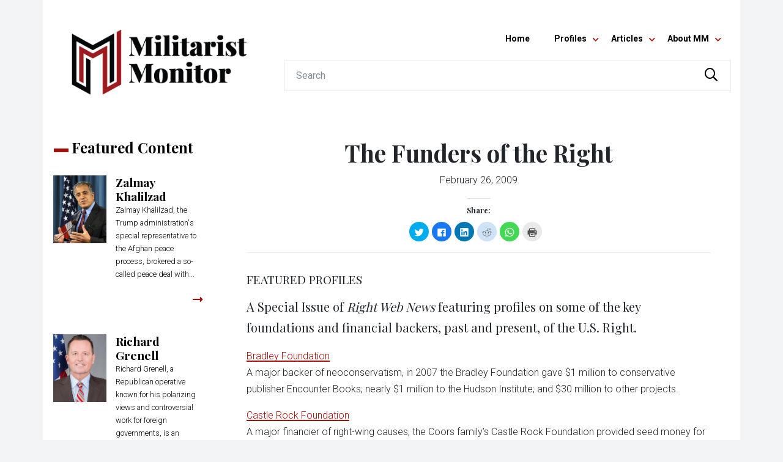

--- FILE ---
content_type: text/html; charset=UTF-8
request_url: https://militarist-monitor.org/the_funders_of_the_right/
body_size: 16384
content:
<!DOCTYPE html>
<!--[if lt IE 9]> <html class="old-ie" lang="en-US"> <!![endif]-->
<!--[if gte IE 9|!(IE)]><!--> <html lang="en-US"> <!--<![endif]-->
<head>

  <meta charset="UTF-8" />
  <meta name="viewport" content="width=device-width, initial-scale=1">
  <meta http-equiv="X-UA-Compatible" content="IE=edge">
  <meta http-equiv="Content-Type" content="text/html; charset=utf-8" />
  <meta http-equiv="pragma" content="no-cache" />
  <meta http-equiv="imagetoolbar" content="no" />
  <meta name="language" content="English" />
  <meta name="charset" content="utf-8" />
  <meta name="distribution" content="Global" />
  <meta name="rating" content="General" />
  <meta name="expires" content="Never" />
  <meta name="robots" content="Index, Follow" />
  <meta name="revisit-after" content="3 Days" />

  <link rel="dns-prefetch" href="//ajax.googleapis.com">
  <link rel="dns-prefetch" href="//fonts.googleapis.com">
  <link rel="profile" href="http://gmpg.org/xfn/11" />
  <link rel="pingback" href="https://militarist-monitor.org/xmlrpc.php" />
  <meta name="google-site-verification" content="8dyMVcOj__oYxotWxXVl3IaWOMO5xVutGB3jfIILuCE" />
  <meta name="google-site-verification" content="bN7jh_uImE8EAvT55qYB-h9rZkwxgLGTnly-0G8c0eY" />

  <!-- Google Fonts -->
  <!-- <link href='//fonts.googleapis.com/css?family=Abril+Fatface|Roboto:300,400,700' rel='stylesheet' type='text/css'> -->
  <!-- <link href='//fonts.googleapis.com/css?family=Prata|Roboto:300,400,700' rel='stylesheet' type='text/css'> -->
  <link href='//fonts.googleapis.com/css?family=Playfair+Display:400,700,900|Roboto:300,400,700' rel='stylesheet' type='text/css'>


  <!-- Font Awesome -->
  <link rel="stylesheet" href="https://pro.fontawesome.com/releases/v5.3.1/css/all.css" integrity="sha384-9ralMzdK1QYsk4yBY680hmsb4/hJ98xK3w0TIaJ3ll4POWpWUYaA2bRjGGujGT8w" crossorigin="anonymous">

  <!-- Bootstrap -->
  <link rel="stylesheet" href="//maxcdn.bootstrapcdn.com/bootstrap/4.0.0-beta.3/css/bootstrap.min.css" integrity="sha384-Zug+QiDoJOrZ5t4lssLdxGhVrurbmBWopoEl+M6BdEfwnCJZtKxi1KgxUyJq13dy" crossorigin="anonymous">


  <!-- HTML5 shim and Respond.js IE8 support of HTML5 elements and media queries -->
  <!--[if lt IE 9]>
    <script src="https://militarist-monitor.org/wp-content/themes/rightweb-master-2018/assets/js/html5shiv.js"></script>
    <script src="https://militarist-monitor.org/wp-content/themes/rightweb-master-2018/assets/js/respond.min.js"></script>
  <![endif]-->

  <title itemprop="name">The Funders of the Right - Militarist Monitor</title>

  
<!-- This site is optimized with the Yoast SEO Premium plugin v12.5.1 - https://yoast.com/wordpress/plugins/seo/ -->
<meta name="robots" content="max-snippet:-1, max-image-preview:large, max-video-preview:-1"/>
<link rel="canonical" href="https://militarist-monitor.org/the_funders_of_the_right/" />
<meta property="og:locale" content="en_US" />
<meta property="og:type" content="article" />
<meta property="og:title" content="The Funders of the Right - Militarist Monitor" />
<meta property="og:description" content="FEATURED PROFILES A Special Issue of Right Web News featuring…" />
<meta property="og:url" content="https://militarist-monitor.org/the_funders_of_the_right/" />
<meta property="og:site_name" content="Militarist Monitor" />
<meta property="article:publisher" content="https://www.facebook.com/Militarist-Monitor-133609559991449/" />
<meta property="article:section" content="Right Web News Archive" />
<meta property="article:published_time" content="2009-02-26T11:00:00+00:00" />
<meta name="twitter:card" content="summary_large_image" />
<meta name="twitter:description" content="FEATURED PROFILES A Special Issue of Right Web News featuring…" />
<meta name="twitter:title" content="The Funders of the Right - Militarist Monitor" />
<meta name="twitter:site" content="@MilitaristWeb" />
<meta name="twitter:creator" content="@MilitaristWeb" />
<script type='application/ld+json' class='yoast-schema-graph yoast-schema-graph--main'>{"@context":"https://schema.org","@graph":[{"@type":"Organization","@id":"https://militarist-monitor.org/#organization","name":"The Militarist Monitor","url":"https://militarist-monitor.org/","sameAs":["https://www.facebook.com/Militarist-Monitor-133609559991449/","https://twitter.com/MilitaristWeb"],"logo":{"@type":"ImageObject","@id":"https://militarist-monitor.org/#logo","url":"https://militarist-monitor.org/wp-content/uploads/2019/11/mm-social-profile-logo-fb.jpg","width":180,"height":180,"caption":"The Militarist Monitor"},"image":{"@id":"https://militarist-monitor.org/#logo"}},{"@type":"WebSite","@id":"https://militarist-monitor.org/#website","url":"https://militarist-monitor.org/","name":"Militarist Monitor","publisher":{"@id":"https://militarist-monitor.org/#organization"},"potentialAction":{"@type":"SearchAction","target":"https://militarist-monitor.org/?s={search_term_string}","query-input":"required name=search_term_string"}},{"@type":"WebPage","@id":"https://militarist-monitor.org/the_funders_of_the_right/#webpage","url":"https://militarist-monitor.org/the_funders_of_the_right/","inLanguage":"en-US","name":"The Funders of the Right - Militarist Monitor","isPartOf":{"@id":"https://militarist-monitor.org/#website"},"datePublished":"2009-02-26T11:00:00+00:00","dateModified":"2009-02-26T11:00:00+00:00"},{"@type":"Article","@id":"https://militarist-monitor.org/the_funders_of_the_right/#article","isPartOf":{"@id":"https://militarist-monitor.org/the_funders_of_the_right/#webpage"},"author":{"@id":"https://militarist-monitor.org/#/schema/person/d3fd9f24fb673c99b84c90490faa4bc9"},"headline":"The Funders of the Right","datePublished":"2009-02-26T11:00:00+00:00","dateModified":"2009-02-26T11:00:00+00:00","commentCount":0,"mainEntityOfPage":{"@id":"https://militarist-monitor.org/the_funders_of_the_right/#webpage"},"publisher":{"@id":"https://militarist-monitor.org/#organization"},"articleSection":"Right Web News Archive"},{"@type":["Person"],"@id":"https://militarist-monitor.org/#/schema/person/d3fd9f24fb673c99b84c90490faa4bc9","name":"rightwebboss","image":{"@type":"ImageObject","@id":"https://militarist-monitor.org/#authorlogo","url":"https://secure.gravatar.com/avatar/b14834e1c04406afca71459001ed8347?s=96&d=mm&r=g","caption":"rightwebboss"},"sameAs":[]}]}</script>
<!-- / Yoast SEO Premium plugin. -->

<link rel='dns-prefetch' href='//s0.wp.com' />
<link rel='dns-prefetch' href='//s.w.org' />
		<script type="text/javascript">
			window._wpemojiSettings = {"baseUrl":"https:\/\/s.w.org\/images\/core\/emoji\/12.0.0-1\/72x72\/","ext":".png","svgUrl":"https:\/\/s.w.org\/images\/core\/emoji\/12.0.0-1\/svg\/","svgExt":".svg","source":{"concatemoji":"https:\/\/militarist-monitor.org\/wp-includes\/js\/wp-emoji-release.min.js?ver=5.3"}};
			!function(e,a,t){var r,n,o,i,p=a.createElement("canvas"),s=p.getContext&&p.getContext("2d");function c(e,t){var a=String.fromCharCode;s.clearRect(0,0,p.width,p.height),s.fillText(a.apply(this,e),0,0);var r=p.toDataURL();return s.clearRect(0,0,p.width,p.height),s.fillText(a.apply(this,t),0,0),r===p.toDataURL()}function l(e){if(!s||!s.fillText)return!1;switch(s.textBaseline="top",s.font="600 32px Arial",e){case"flag":return!c([127987,65039,8205,9895,65039],[127987,65039,8203,9895,65039])&&(!c([55356,56826,55356,56819],[55356,56826,8203,55356,56819])&&!c([55356,57332,56128,56423,56128,56418,56128,56421,56128,56430,56128,56423,56128,56447],[55356,57332,8203,56128,56423,8203,56128,56418,8203,56128,56421,8203,56128,56430,8203,56128,56423,8203,56128,56447]));case"emoji":return!c([55357,56424,55356,57342,8205,55358,56605,8205,55357,56424,55356,57340],[55357,56424,55356,57342,8203,55358,56605,8203,55357,56424,55356,57340])}return!1}function d(e){var t=a.createElement("script");t.src=e,t.defer=t.type="text/javascript",a.getElementsByTagName("head")[0].appendChild(t)}for(i=Array("flag","emoji"),t.supports={everything:!0,everythingExceptFlag:!0},o=0;o<i.length;o++)t.supports[i[o]]=l(i[o]),t.supports.everything=t.supports.everything&&t.supports[i[o]],"flag"!==i[o]&&(t.supports.everythingExceptFlag=t.supports.everythingExceptFlag&&t.supports[i[o]]);t.supports.everythingExceptFlag=t.supports.everythingExceptFlag&&!t.supports.flag,t.DOMReady=!1,t.readyCallback=function(){t.DOMReady=!0},t.supports.everything||(n=function(){t.readyCallback()},a.addEventListener?(a.addEventListener("DOMContentLoaded",n,!1),e.addEventListener("load",n,!1)):(e.attachEvent("onload",n),a.attachEvent("onreadystatechange",function(){"complete"===a.readyState&&t.readyCallback()})),(r=t.source||{}).concatemoji?d(r.concatemoji):r.wpemoji&&r.twemoji&&(d(r.twemoji),d(r.wpemoji)))}(window,document,window._wpemojiSettings);
		</script>
		<style type="text/css">
img.wp-smiley,
img.emoji {
	display: inline !important;
	border: none !important;
	box-shadow: none !important;
	height: 1em !important;
	width: 1em !important;
	margin: 0 .07em !important;
	vertical-align: -0.1em !important;
	background: none !important;
	padding: 0 !important;
}
</style>
	<link rel='stylesheet' id='wp-block-library-css'  href='https://c0.wp.com/c/5.3/wp-includes/css/dist/block-library/style.min.css' type='text/css' media='all' />
<link rel='stylesheet' id='contact-form-7-css'  href='https://militarist-monitor.org/wp-content/plugins/contact-form-7/includes/css/styles.css?ver=5.1.5' type='text/css' media='all' />
<link rel='stylesheet' id='style-css'  href='https://militarist-monitor.org/wp-content/themes/rightweb-master-2018/style.css?ver=5.3' type='text/css' media='all' />
<link rel='stylesheet' id='main-css'  href='https://militarist-monitor.org/wp-content/themes/rightweb-master-2018/assets/css/main.css?ver=5.3' type='text/css' media='all' />
<link rel='stylesheet' id='social-logos-css'  href='https://c0.wp.com/p/jetpack/7.9.4/_inc/social-logos/social-logos.min.css' type='text/css' media='all' />
<link rel='stylesheet' id='jetpack_css-css'  href='https://c0.wp.com/p/jetpack/7.9.4/css/jetpack.css' type='text/css' media='all' />
<link rel='https://api.w.org/' href='https://militarist-monitor.org/wp-json/' />
<link rel='shortlink' href='https://militarist-monitor.org/?p=4972' />
<link rel="alternate" type="application/json+oembed" href="https://militarist-monitor.org/wp-json/oembed/1.0/embed?url=https%3A%2F%2Fmilitarist-monitor.org%2Fthe_funders_of_the_right%2F" />
<link rel="alternate" type="text/xml+oembed" href="https://militarist-monitor.org/wp-json/oembed/1.0/embed?url=https%3A%2F%2Fmilitarist-monitor.org%2Fthe_funders_of_the_right%2F&#038;format=xml" />

<link rel='dns-prefetch' href='//c0.wp.com'/>
<style type='text/css'>img#wpstats{display:none}</style><style type="text/css">.recentcomments a{display:inline !important;padding:0 !important;margin:0 !important;}</style><link rel="icon" href="https://militarist-monitor.org/wp-content/uploads/2019/05/cropped-militarist-monitor-icon-32x32.png" sizes="32x32" />
<link rel="icon" href="https://militarist-monitor.org/wp-content/uploads/2019/05/cropped-militarist-monitor-icon-192x192.png" sizes="192x192" />
<link rel="apple-touch-icon-precomposed" href="https://militarist-monitor.org/wp-content/uploads/2019/05/cropped-militarist-monitor-icon-180x180.png" />
<meta name="msapplication-TileImage" content="https://militarist-monitor.org/wp-content/uploads/2019/05/cropped-militarist-monitor-icon-270x270.png" />


  
  <!-- Global site tag (gtag.js) - Google Analytics -->
  <script async src="https://www.googletagmanager.com/gtag/js?id=UA-17119724-1"></script>
  <script>
    window.dataLayer = window.dataLayer || [];
    function gtag(){dataLayer.push(arguments);}
    gtag('js', new Date());

    gtag('config', 'UA-17119724-1');
  </script>


  <!-- SHare This -->
  <script type="text/javascript" src="https://ws.sharethis.com/button/buttons.js"></script>
  <script type="text/javascript">
          stLight.options({
                  publisher:'5abb4716-1702-4eac-b0ba-1b86494ea351',
          });
  </script>      


</head>

<body class="post-template-default single single-post postid-4972 single-format-standard" itemscope="itemscope" itemtype="http://schema.org/WebPage">

<a name="top"></a>

  


<!-- .site-branding -->
<header id="masthead" class="clearfix site-header-wrapper d-none d-md-block" role="banner">
    <div class="site-header container">
        <div class="row">
            <div class="col-sm-4">

        <!-- <div class="site-branding text-center">
                      <a href="https://militarist-monitor.org/" title="Militarist Monitor">
              <img src="https://militarist-monitor.org/wp-content/uploads/2019/05/militarist-monitor-logo.png" alt="Militarist Monitor" class="img-fluid" data-aos="fade-down" />
            </a>
                    Tracking militarists’ efforts to influence U.S. foreign policy        </div> -->

        <div class="site-branding text-center">
                      <a href="https://militarist-monitor.org/" title="Militarist Monitor"><img src="https://militarist-monitor.org/wp-content/uploads/2019/05/militarist-monitor-logo.png" alt="Militarist Monitor" class="img-fluid animated fadeInDown" /></a>
                  </div>
      </div>
            <div class="col-sm-8">
                <div class="site-contact text-right p-3">

          <span class="header_social_icons">
                      <a href="https://www.facebook.com/Right-Web-133609559991449/" target="_blank"><i class="fab fa-fw fa-2x fa-facebook-square" aria-hidden="true"></i></a>
                              </span>

          <!-- <small>Contact</small> -->
          <!--           <p><small></small></p> -->
                </div> <!-- end .site-contact -->

                <div class="header-nav">
                    <!-- #main-navigation -->
                    <div class="main-menu-wrapper text-right">
                        <div class="main-menu">
                            <nav id="main-navigation" class="container navbar navbar-expand d-flex justify-content-end ml-auto mt-3 main-nav"><ul id="main-menu" class="navbar-nav"><li id="menu-item-82906" class="menu-item menu-item-type-custom menu-item-object-custom menu-item-82906"><a title="Home" href="/">Home</a></li>
<li id="menu-item-82908" class="menu-item menu-item-type-custom menu-item-object-custom menu-item-has-children menu-item-82908 dropdown"><a title="Profiles" href="#" data-toggle="dropdown" class="dropdown-toggle" aria-haspopup="true">Profiles <span class="caret"></span></a>
<ul role="menu" class=" dropdown-menu">
	<li id="menu-item-82918" class="menu-item menu-item-type-taxonomy menu-item-object-category menu-item-82918"><a title="Individuals" href="https://militarist-monitor.org/category/profiles/individuals/">Individuals</a></li>
	<li id="menu-item-82917" class="menu-item menu-item-type-taxonomy menu-item-object-category menu-item-82917"><a title="Government" href="https://militarist-monitor.org/category/profiles/government/">Government</a></li>
	<li id="menu-item-82916" class="menu-item menu-item-type-taxonomy menu-item-object-category menu-item-82916"><a title="Funders" href="https://militarist-monitor.org/category/profiles/funders/">Funders</a></li>
	<li id="menu-item-82920" class="menu-item menu-item-type-taxonomy menu-item-object-category menu-item-82920"><a title="Organizations" href="https://militarist-monitor.org/category/profiles/organizations/">Organizations</a></li>
	<li id="menu-item-82919" class="menu-item menu-item-type-taxonomy menu-item-object-category menu-item-82919"><a title="Media" href="https://militarist-monitor.org/category/profiles/media/">Media</a></li>
	<li id="menu-item-82915" class="menu-item menu-item-type-taxonomy menu-item-object-category menu-item-82915"><a title="Businesses" href="https://militarist-monitor.org/category/profiles/businesses/">Businesses</a></li>
	<li id="menu-item-82914" class="menu-item menu-item-type-taxonomy menu-item-object-category menu-item-82914"><a title="GroupWatch Archive" href="https://militarist-monitor.org/category/profiles/groupwatch_archive/">GroupWatch Archive</a></li>
</ul>
</li>
<li id="menu-item-82907" class="menu-item menu-item-type-custom menu-item-object-custom menu-item-has-children menu-item-82907 dropdown"><a title="Articles" href="#" data-toggle="dropdown" class="dropdown-toggle" aria-haspopup="true">Articles <span class="caret"></span></a>
<ul role="menu" class=" dropdown-menu">
	<li id="menu-item-82911" class="menu-item menu-item-type-taxonomy menu-item-object-category menu-item-82911"><a title="From the Wires" href="https://militarist-monitor.org/category/articles/from_the_wires/">From the Wires</a></li>
	<li id="menu-item-82913" class="menu-item menu-item-type-taxonomy menu-item-object-category menu-item-82913"><a title="Right Web Features Archive" href="https://militarist-monitor.org/category/articles/feature_stories/">Right Web Features Archive</a></li>
</ul>
</li>
<li id="menu-item-82909" class="menu-item menu-item-type-custom menu-item-object-custom menu-item-has-children menu-item-82909 dropdown"><a title="About MM" href="#" data-toggle="dropdown" class="dropdown-toggle" aria-haspopup="true">About MM <span class="caret"></span></a>
<ul role="menu" class=" dropdown-menu">
	<li id="menu-item-82923" class="menu-item menu-item-type-post_type menu-item-object-page menu-item-82923"><a title="About The Militarist Monitor" href="https://militarist-monitor.org/about/">About The Militarist Monitor</a></li>
	<li id="menu-item-82921" class="menu-item menu-item-type-post_type menu-item-object-page menu-item-82921"><a title="Privacy Policy" href="https://militarist-monitor.org/privacy-policy-2/">Privacy Policy</a></li>
</ul>
</li>
</ul></nav>                        </div>
                    </div>

                    <form role="search" method="get" class="search-form" action="https://militarist-monitor.org/">
                        <div class="input-group">
                            <input type="search" class="form-control search-input-field" placeholder="Search" aria-label="Search" name="s" title="Search">
                            <div class="input-group-append">
                                <button class="btn btn-outline-search" type="submit"><i class="far fa-fw fa-lg fa-search"></i></button>
                            </div>
                        </div>
                        <!-- <label>
                        <span class="screen-reader-text">Search for:</span>
                        <input type="search" class="search-field form-control" placeholder="Search …" value="" name="s" title="Search for:" />
                        </label>
                        <button type="submit" class="search-submit btn btn-outline-secondary" value="Search"><i class="far fa-search"></i></button> -->
                        <!-- </div> -->
                    </form>

                </div> <!-- end .header-nav -->
            </div> <!-- end .col-sm-8 -->
        </div> <!-- end .row -->
    </div>  <!-- end .container -->
</header>



<!-- HANDHELD HEADER -->

<header id="masthead-handheld" class="clearfix site-header-handheld-wrapper d-block d-md-none" role="banner">

  <div class="site-header-handheld-header container d-none">

    <div class="row">
      <div class="col-4 text-left pt-2">

                <a href="https://www.facebook.com/Right-Web-133609559991449/" target="_blank">

          <i class="fab fa-fw fa-2x fa-facebook-square" aria-hidden="true"></i>
          <!-- <span class="fa-fadin-onload fa-2x" style="vertical-align: middle;">
            <span class="fa-layers fa-fw">
              <i class="fas fa-circle" style="color: #212529;"></i>
              <i class="fa-inverse fab fa-facebook-square" data-fa-transform="shrink-8" style="color: #fff;"></i>
            </span>
          </span> -->
        </a>
        

        
      </div>
      <div class="col-8 text-right pt-2">

          <a href="mailto:">
            <i class="fas fa-fw fa-lg fa-envelope-square"></i>
            <!-- <i class="fa fa-fw fa-lg fa-envelope" aria-hidden="true"></i> -->
            <!-- <span class="fa-fadin-onload fa-2x" style="vertical-align: middle;">
              <span class="fa-layers fa-fw">
                <i class="fas fa-circle" style="color: #212529;"></i>
                <i class="fa-inverse fas fa-envelope" data-fa-transform="shrink-8" style="color: #fff;"></i>
              </span>
            </span> -->
          </a>
          <a href="tel:">
            <i class="fas fa-fw fa-lg fa-phone-square"></i>
            <!-- <i class="fa fa-fw fa-lg fa-phone" aria-hidden="true"></i> -->
            <!-- <span class="fa-fadin-onload fa-2x" style="vertical-align: middle;">
              <span class="fa-layers fa-fw">
                <i class="fas fa-circle" style="color: #212529;"></i>
                <i class="fa-inverse fas fa-phone" data-fa-transform="shrink-8" style="color: #fff;"></i>
              </span>
            </span> -->
          <span style="font-size: 1.1rem;"></span>
          </a>

      </div>
      
    </div>

  </div>



  <div class="site-header-handheld container">

    <div class="row">
      <div class="col-8">

        <div class="site-branding text-left">
                      <a href="https://militarist-monitor.org/" title="Militarist Monitor"><img src="https://militarist-monitor.org/wp-content/uploads/2019/05/militarist-monitor-logo.png" alt="Militarist Monitor" class="img-fluid" data-aos="fade-down" data-aos-once="true" /></a>
                  </div>

      </div>
      <div class="col-4">

        <div class="text-right mt-4">

          <a href="javascript:;" class="toggle-handheld" id="menu-toggle-slide" aria-expanded="false"><span class="sr-only sr-only-focusable">Menu</span>
              <svg class="icon icon-menu-toggle" aria-hidden="true" version="1.1" xmlns="http://www.w3.org/2000/svg" xmlns:xlink="http://www.w3.org/1999/xlink" x="0px" y="0px" viewBox="0 0 100 100">
                <g class="svg-menu-toggle">
                  <path class="line line-1" d="M5 13h90v14H5z"/>
                  <path class="line line-2" d="M5 43h90v14H5z"/>
                  <path class="line line-3" d="M5 73h90v14H5z"/>
                </g>
              </svg>
          </a>

        </div>

      </div>
    </div>
</div>



</header>



<!-- #main-navigation -->
<div class="handheld-menu-wrapper d-block d-sm-none">


<!--
handheld-menu-slide-left
handheld-menu-slide-down
-->

  <div class="handheld-menu handheld-menu-slide-left container">


    <div class="menu_close text-right">

      <a href="#" class="toggle-handheld" id="menu-toggle-slide-in" aria-expanded="false"><span class="sr-only sr-only-focusable">Menu</span>
          <svg class="icon icon-menu-toggle" aria-hidden="true" version="1.1" xmlns="http://www.w3.org/2000/svg" xmlns:xlink="http://www.w3.org/1999/xlink" x="0px" y="0px" viewBox="0 0 100 100">
            <g class="svg-menu-toggle">
              <path class="line line-1" d="M5 13h90v14H5z"/>
              <path class="line line-2" d="M5 43h90v14H5z"/>
              <path class="line line-3" d="M5 73h90v14H5z"/>
            </g>
          </svg>
      </a>

    </div>




  <nav id="handheld-navigation" class="container navbar navbar-expand-lg handheld-nav"><ul id="handheld-menu" class="navbar-nav"><li class="menu-item menu-item-type-custom menu-item-object-custom menu-item-82906"><a title="Home" href="/">Home</a></li>
<li class="menu-item menu-item-type-custom menu-item-object-custom menu-item-has-children menu-item-82908 dropdown"><a title="Profiles" href="#" data-toggle="dropdown" class="dropdown-toggle" aria-haspopup="true">Profiles <span class="caret"></span></a>
<ul role="menu" class=" dropdown-menu">
	<li class="menu-item menu-item-type-taxonomy menu-item-object-category menu-item-82918"><a title="Individuals" href="https://militarist-monitor.org/category/profiles/individuals/">Individuals</a></li>
	<li class="menu-item menu-item-type-taxonomy menu-item-object-category menu-item-82917"><a title="Government" href="https://militarist-monitor.org/category/profiles/government/">Government</a></li>
	<li class="menu-item menu-item-type-taxonomy menu-item-object-category menu-item-82916"><a title="Funders" href="https://militarist-monitor.org/category/profiles/funders/">Funders</a></li>
	<li class="menu-item menu-item-type-taxonomy menu-item-object-category menu-item-82920"><a title="Organizations" href="https://militarist-monitor.org/category/profiles/organizations/">Organizations</a></li>
	<li class="menu-item menu-item-type-taxonomy menu-item-object-category menu-item-82919"><a title="Media" href="https://militarist-monitor.org/category/profiles/media/">Media</a></li>
	<li class="menu-item menu-item-type-taxonomy menu-item-object-category menu-item-82915"><a title="Businesses" href="https://militarist-monitor.org/category/profiles/businesses/">Businesses</a></li>
	<li class="menu-item menu-item-type-taxonomy menu-item-object-category menu-item-82914"><a title="GroupWatch Archive" href="https://militarist-monitor.org/category/profiles/groupwatch_archive/">GroupWatch Archive</a></li>
</ul>
</li>
<li class="menu-item menu-item-type-custom menu-item-object-custom menu-item-has-children menu-item-82907 dropdown"><a title="Articles" href="#" data-toggle="dropdown" class="dropdown-toggle" aria-haspopup="true">Articles <span class="caret"></span></a>
<ul role="menu" class=" dropdown-menu">
	<li class="menu-item menu-item-type-taxonomy menu-item-object-category menu-item-82911"><a title="From the Wires" href="https://militarist-monitor.org/category/articles/from_the_wires/">From the Wires</a></li>
	<li class="menu-item menu-item-type-taxonomy menu-item-object-category menu-item-82913"><a title="Right Web Features Archive" href="https://militarist-monitor.org/category/articles/feature_stories/">Right Web Features Archive</a></li>
</ul>
</li>
<li class="menu-item menu-item-type-custom menu-item-object-custom menu-item-has-children menu-item-82909 dropdown"><a title="About MM" href="#" data-toggle="dropdown" class="dropdown-toggle" aria-haspopup="true">About MM <span class="caret"></span></a>
<ul role="menu" class=" dropdown-menu">
	<li class="menu-item menu-item-type-post_type menu-item-object-page menu-item-82923"><a title="About The Militarist Monitor" href="https://militarist-monitor.org/about/">About The Militarist Monitor</a></li>
	<li class="menu-item menu-item-type-post_type menu-item-object-page menu-item-82921"><a title="Privacy Policy" href="https://militarist-monitor.org/privacy-policy-2/">Privacy Policy</a></li>
</ul>
</li>
</ul></nav>
  <div class="site-search-mobile container pt-3">
    <div class="row">
      <div class="col-12">
                <form role="search" method="get" class="search-form" action="https://militarist-monitor.org/">
          <!-- <div class="search-form-interior"> -->

            <div class="input-group">
              <input type="search" class="form-control search-input-field" placeholder="Search" aria-label="Search" name="s" title="Search">
              <div class="input-group-append">
                <button class="btn btn-outline-search" type="submit"><i class="far fa-fw fa-lg fa-search"></i></button>
              </div>
            </div>

            <!-- <label>
              <span class="screen-reader-text">Search for:</span>
              <input type="search" class="search-field form-control" placeholder="Search …" value="" name="s" title="Search for:" />
            </label>
            <button type="submit" class="search-submit btn btn-outline-secondary" value="Search"><i class="far fa-search"></i></button> -->
          <!-- </div> -->
        </form>
      </div>
    </div>
  </div>


    <div class="p-3 social_links">
      <div class="row justify-content-center">
        <div class="col-12 text-center">
          <h4><a href="tel:"></a></h4>
          <h4><a href="mailto:"></a></h4>


          
          <p>
                      <a href="https://www.facebook.com/Right-Web-133609559991449/" target="_blank"><i class="fab fa-fw fa-2x fa-facebook-square" aria-hidden="true"></i></a>
                              </p>

        </div>
      </div>
    </div>




  </div>
  <div class="handheld-menu-transparent-bg toggle-handheld-behind-block"></div>
</div>








<div class="main-wrapper">
  <div class="container main-page" id="page">
    <div id="main" class="row justify-content-center">
        
      <div class="single_sidebar col-lg-3 order-2 order-lg-1">
        <section class="sidebar-left row" itemscope itemtype="http://schema.org/WPSideBar">

	<!-- // FEATURED PROFILES -->
	<div class="block-section-recent-profiles col-12 col-md-6 col-lg-12">

		<div class="row">
			<div class="col-sm-12">
				<h2 class="block-section-heading">Featured Content</h2>
			</div>
		</div>
		<div class="row">

			

				<a href="https://militarist-monitor.org/profile/zalmay-khalilzad/" class="w-100">

    <div class="col-sm-12 mb-3 pl-0">

        <div class="recent_profiles_white">
            <div class="row">
                <div class="col-4 p-0">
                    <div class="recent_profiles" style="background-image: url('https://militarist-monitor.org/wp-content/uploads/2019/02/Khalilzad.jpg')"></div>
                </div>
                <div class="col-8">
                    <div class="recent_profiles_content">
                        <h2>Zalmay Khalilzad</h2>
                        <div class="article-excerpt">
                            <p>Zalmay Khalilzad, the Trump administration's special representative to the Afghan peace process, brokered a so-called peace deal with...</p>
                        </div>
                    </div>
                </div>
            </div>
            <div class="row">
              <div class="col-8 p-0">
                  <!-- <div class="float-left content-author-date"></div> -->
                </div>
                <div class="col-4">
                  <div class="float-right content-read-link"><i class="far fa-long-arrow-alt-right"></i></div>
                </div>
            </div>
        </div>

    </div>

</a>


			

				<a href="https://militarist-monitor.org/profile/richard-grenell/" class="w-100">

    <div class="col-sm-12 mb-3 pl-0">

        <div class="recent_profiles_white">
            <div class="row">
                <div class="col-4 p-0">
                    <div class="recent_profiles" style="background-image: url('https://militarist-monitor.org/wp-content/uploads/2020/03/734px-Richard_Grenell_official_photo_cropped.jpg')"></div>
                </div>
                <div class="col-8">
                    <div class="recent_profiles_content">
                        <h2>Richard Grenell</h2>
                        <div class="article-excerpt">
                            <p>Richard Grenell, a Republican operative known for his polarizing views and controversial work for foreign governments, is an outspoken Trump...</p>
                        </div>
                    </div>
                </div>
            </div>
            <div class="row">
              <div class="col-8 p-0">
                  <!-- <div class="float-left content-author-date"></div> -->
                </div>
                <div class="col-4">
                  <div class="float-right content-read-link"><i class="far fa-long-arrow-alt-right"></i></div>
                </div>
            </div>
        </div>

    </div>

</a>


			

				<a href="https://militarist-monitor.org/profile/william-barr/" class="w-100">

    <div class="col-sm-12 mb-3 pl-0">

        <div class="recent_profiles_white">
            <div class="row">
                <div class="col-4 p-0">
                    <div class="recent_profiles" style="background-image: url('https://militarist-monitor.org/wp-content/uploads/2019/04/William-Barr.jpg')"></div>
                </div>
                <div class="col-8">
                    <div class="recent_profiles_content">
                        <h2>William Barr</h2>
                        <div class="article-excerpt">
                            <p>Donald Trump's second attorney general, William Barr has been an extreme Trump loyalist, going to extraordinary lengths to shield...</p>
                        </div>
                    </div>
                </div>
            </div>
            <div class="row">
              <div class="col-8 p-0">
                  <!-- <div class="float-left content-author-date"></div> -->
                </div>
                <div class="col-4">
                  <div class="float-right content-read-link"><i class="far fa-long-arrow-alt-right"></i></div>
                </div>
            </div>
        </div>

    </div>

</a>


			
		</div>

	</div>

	<!-- // FROM THE WIRES -->
	<div class="block-section-recent-wires col-12 col-md-6 col-lg-12">

		<div class="row">
			<div class="col-sm-12">
				<h2 class="block-section-heading">From the Wires</h2>
			</div>
		</div>

		<div class="block-section-recent-wires" itemscope itemtype="http://schema.org/Article">
			<div class="row">

				
				<div class="col-sm-12">

					<a href="https://militarist-monitor.org/what-ails-libyas-peace-process/">

    <!-- <div class="recent_articles " style="background-image: url('https://militarist-monitor.org/wp-content/uploads/2020/03/Libya-conflict.jpg')"> -->
            <div class="recent_articles" style="background-image: url('https://militarist-monitor.org/wp-content/uploads/2020/03/Libya-conflict.jpg')">
    
    
        <div class="recent_articles_content">

            <h2>What ails Libya’s peace process?</h2>


            
            <div class="recent_articles_content_footer">
                <div class="float-left content-author-date"><span class="post-date">March 02, 2020</span></div>
                <div class="float-right content-read-link">READ <i class="far fa-long-arrow-alt-right"></i></div>
            </div>
        </div>

    </div>
</a>

				</div>

				
				<div class="col-sm-12">

					<a href="https://militarist-monitor.org/the-paradox-of-americas-endless-wars/">

    <!-- <div class="recent_articles recent_articles_no_image" style="background-image: url('')"> -->
            <div class="recent_articles" style="background-image: url('https://militarist-monitor.org/wp-content/themes/rightweb-master-2018/assets/images/placeholder-featured-profile.jpg')">
    
    
        <div class="recent_articles_content">

            <h2>The Paradox of America’s Endless Wars</h2>


            
            <div class="recent_articles_content_footer">
                <div class="float-left content-author-date"><span class="post-date">February 26, 2020</span></div>
                <div class="float-right content-read-link">READ <i class="far fa-long-arrow-alt-right"></i></div>
            </div>
        </div>

    </div>
</a>

				</div>

				
				<div class="col-sm-12">

					<a href="https://militarist-monitor.org/neocons-in-the-age-of-trump-the-case-of-the-fdd-and-irans-fake-opposition/">

    <!-- <div class="recent_articles " style="background-image: url('https://militarist-monitor.org/wp-content/uploads/2019/10/Iran-opposition.jpg')"> -->
            <div class="recent_articles" style="background-image: url('https://militarist-monitor.org/wp-content/uploads/2019/10/Iran-opposition.jpg')">
    
    
        <div class="recent_articles_content">

            <h2>Neocons in the Age of Trump? The Case of the FDD and Iran’s “Fake Opposition”</h2>


            
            <div class="recent_articles_content_footer">
                <div class="float-left content-author-date"><span class="post-date">February 19, 2020</span></div>
                <div class="float-right content-read-link">READ <i class="far fa-long-arrow-alt-right"></i></div>
            </div>
        </div>

    </div>
</a>

				</div>

				
				<div class="col-sm-12">

					<a href="https://militarist-monitor.org/the-american-chaos-machine-u-s-foreign-policy-goes-off-the-rails/">

    <!-- <div class="recent_articles recent_articles_no_image" style="background-image: url('')"> -->
            <div class="recent_articles" style="background-image: url('https://militarist-monitor.org/wp-content/themes/rightweb-master-2018/assets/images/placeholder-featured-profile.jpg')">
    
    
        <div class="recent_articles_content">

            <h2>The American Chaos Machine: U.S. Foreign Policy Goes Off the Rails</h2>


            
            <div class="recent_articles_content_footer">
                <div class="float-left content-author-date"><span class="post-date">January 25, 2020</span></div>
                <div class="float-right content-read-link">READ <i class="far fa-long-arrow-alt-right"></i></div>
            </div>
        </div>

    </div>
</a>

				</div>

				
			</div>
		</div>

	</div>

</section>
      </div>
      
      <div class="single_article_block col-lg-9 order-1 order-lg-2">
        <div class="body-container content-top main-container">
          <section class="content-element">

                          
<article id="post-4972" class="post-4972 post type-post status-publish format-standard hentry category-right_web_news">
    <div class="entry-content underline-links" itemprop="mainContentOfPage">

        <div class="row mb-3">
            <div class="col-sm-12">
                <header class="page_heading text-center">
                    <h1 class="animated fadeInDown" itemprop="title">The Funders of the Right</h1>
                                            <p class="priority_low mt-2">
                        <span class="article_info">
                                                        <span class="d-block" itemprop="datePublished" content="February 26, 2009">
                                                                February 26, 2009                            </span>

                        </span>
                    </p>
                    
                    
                    <div class="sharedaddy sd-sharing-enabled"><div class="robots-nocontent sd-block sd-social sd-social-icon sd-sharing"><h3 class="sd-title">Share:</h3><div class="sd-content"><ul><li class="share-twitter"><a rel="nofollow noopener noreferrer" data-shared="sharing-twitter-4972" class="share-twitter sd-button share-icon no-text" href="https://militarist-monitor.org/the_funders_of_the_right/?share=twitter" target="_blank" title="Click to share on Twitter"><span></span><span class="sharing-screen-reader-text">Click to share on Twitter (Opens in new window)</span></a></li><li class="share-facebook"><a rel="nofollow noopener noreferrer" data-shared="sharing-facebook-4972" class="share-facebook sd-button share-icon no-text" href="https://militarist-monitor.org/the_funders_of_the_right/?share=facebook" target="_blank" title="Click to share on Facebook"><span></span><span class="sharing-screen-reader-text">Click to share on Facebook (Opens in new window)</span></a></li><li class="share-linkedin"><a rel="nofollow noopener noreferrer" data-shared="sharing-linkedin-4972" class="share-linkedin sd-button share-icon no-text" href="https://militarist-monitor.org/the_funders_of_the_right/?share=linkedin" target="_blank" title="Click to share on LinkedIn"><span></span><span class="sharing-screen-reader-text">Click to share on LinkedIn (Opens in new window)</span></a></li><li class="share-reddit"><a rel="nofollow noopener noreferrer" data-shared="" class="share-reddit sd-button share-icon no-text" href="https://militarist-monitor.org/the_funders_of_the_right/?share=reddit" target="_blank" title="Click to share on Reddit"><span></span><span class="sharing-screen-reader-text">Click to share on Reddit (Opens in new window)</span></a></li><li class="share-jetpack-whatsapp"><a rel="nofollow noopener noreferrer" data-shared="" class="share-jetpack-whatsapp sd-button share-icon no-text" href="https://militarist-monitor.org/the_funders_of_the_right/?share=jetpack-whatsapp" target="_blank" title="Click to share on WhatsApp"><span></span><span class="sharing-screen-reader-text">Click to share on WhatsApp (Opens in new window)</span></a></li><li class="share-print"><a rel="nofollow noopener noreferrer" data-shared="" class="share-print sd-button share-icon no-text" href="https://militarist-monitor.org/the_funders_of_the_right/#print" target="_blank" title="Click to print"><span></span><span class="sharing-screen-reader-text">Click to print (Opens in new window)</span></a></li><li class="share-end"></li></ul></div></div></div>                </header>
            </div>
        </div>

        <div class="row">

            <div class="single_body_content col-sm-12">

                
                
                                <h3>FEATURED PROFILES</h3>
<p> A Special Issue of <em>Right Web News</em> featuring profiles on some of the key foundations and financial backers, past and present, of the U.S. Right.</p>
<p> <a href="http://www.rightweb.irc-online.org/profile/1441.html">Bradley Foundation<br /> </a>A major backer of neoconservatism, in 2007 the Bradley Foundation gave $1 million to conservative publisher Encounter Books; nearly $1 million to the Hudson Institute; and $30 million to other projects.</p>
<p> <a href="http://www.rightweb.irc-online.org/profile/1447.html">Castle Rock Foundation<br /> </a>A major financier of right-wing causes, the Coors family&#8217;s Castle Rock Foundation provided seed money for both the Heritage Foundation and the Free Congress Foundation.</p>
<p> <a href="http://www.rightweb.irc-online.org/profile/511.html">Earhart Foundation<br /> </a>One of the oldest conservative foundations, the Earhart Foundation has funded the work of several key rightists scholars and think tanks, including the American Enterprise Institute and the Hudson Institute, as well as several Nobel-winning economists.</p>
<p> <a href="https://rightweb.irc-online.org/profile/653.html">Olin Foundation<br /> </a>When it shuttered in 2005, the Olin Foundation&#8212;one of the principal financiers of the rise of the News Right&mdash;claimed job well done. </p>
<p> <a href="http://www.rightweb.irc-online.org/profile/523.html">Smith Richardson Foundation<br /> </a>The Smith Richardson Foundation, a backer of militarist defense policies since the 1980s, has supported both neoconservative and centrist policy organizations.</p>
<p> <a href="http://www.rightweb.irc-online.org/profile/398.html">Scaife Foundations<br /> </a>From Cold War anticommunism to the &#8220;war on terror,&#8221; the Scaife Foundations have been a major patron of U.S. militarism for decades. </p>
<p> <a href="https://rightweb.irc-online.org/profile/395.html">Richard Scaife<br /> </a>Beset by a string of marital and legal problems, the iconic financier of the U.S. Right has been forced to cut back his charitable giving in recent years.</p>
<p> <a href="https://rightweb.irc-online.org/profile/7480.html">Melvin Sembler<br /> </a>A high-powered Republican Party donor and a real estate magnate, Sembler has funded groups like Freedoms Watch and sits on the board of trustees of the American Enterprise Institute.</p>
<h3>ALSO NEW ON RIGHT WEB</h3>
<p> U.S.-Israeli Relations: Storm Clouds Ahead?<br /> Analysis by Jim Lobe | Posted February 24, 2009</p>
<p> A likely Likud-led coalition government in Israel will likely find itself at loggerheads with an Obama administration intent on talking to Iran and stabilizing southwest Asia. <a href="http://www.rightweb.irc-online.org/rw/4984.html">Read story</a>.</p>
<p> Signs of a U.S.-Syria Thaw?<br /> By Ali Gharib | Posted February 23, 2009</p>
<p> Planned U.S. congressional delegations to Syria underscore Obama&#8217;s desire to restore diplomatic relations with Damascus. <a href="http://www.rightweb.irc-online.org/rw/4983.html">Read story</a>.</p>
<p> Generals Seek to Reverse Obama Withdrawal Decision<br /> By Gareth Porter | Posted on February 9, 2009</p>
<p> President Obama&rsquo;s decision to stick to his campaign pledge regarding troop withdrawal from Iraq is facing strong opposition within the military. <a href="http://www.rightweb.irc-online.org/rw/4980.html">Read story</a>.</p>
<p> More Troops, More Worries, Less Consensus on Afghanistan<br /> Analysis by Jim Lobe | Posted on February 9, 2009 </p>
<p> Critics fear that Obama&rsquo;s potential &ldquo;surge&rdquo; in Afghanistan may incite, rather than resolve, violence and resentment from Al Qaeda. <a href="http://www.rightweb.irc-online.org/rw/4981.html">Read story</a>.</p>
<p> Israeli Settlements Expanding<br /> By Daniel Luban | Posted on January 30, 2009</p>
<p> The arrival in Israel of U.S. peace envoy George Mitchell, a long time critic of Israeli settlements, coincides with a newly released study detailing settlement expansion. <a href="http://www.rightweb.irc-online.org/rw/4979.html">Read story</a>.</p>
<p> Obama&#8217;s Quick Start Raises Hopes<br /> By Jim Lobe | Posted on January 30, 2009</p>
<p> Within days of his inauguration, Obama had already begun to take substantive steps toward jumpstarting Arab-Israeli peace process. <a href="http://www.rightweb.irc-online.org/rw/4978.html">Read story</a>.</p>
<p> LETTERS</p>
<p> Right Web encourages feedback and comments. Send letters to <a href="mailto:rightwebfeedback@publiceye.org">rightwebfeedback@publiceye.org</a>. PRA reserves the right to edit comments for clarity and brevity. Be sure to include your full name. Thank you.</p>
<div class="sharedaddy sd-sharing-enabled"><div class="robots-nocontent sd-block sd-social sd-social-icon sd-sharing"><h3 class="sd-title">Share:</h3><div class="sd-content"><ul><li class="share-twitter"><a rel="nofollow noopener noreferrer" data-shared="sharing-twitter-4972" class="share-twitter sd-button share-icon no-text" href="https://militarist-monitor.org/the_funders_of_the_right/?share=twitter" target="_blank" title="Click to share on Twitter"><span></span><span class="sharing-screen-reader-text">Click to share on Twitter (Opens in new window)</span></a></li><li class="share-facebook"><a rel="nofollow noopener noreferrer" data-shared="sharing-facebook-4972" class="share-facebook sd-button share-icon no-text" href="https://militarist-monitor.org/the_funders_of_the_right/?share=facebook" target="_blank" title="Click to share on Facebook"><span></span><span class="sharing-screen-reader-text">Click to share on Facebook (Opens in new window)</span></a></li><li class="share-linkedin"><a rel="nofollow noopener noreferrer" data-shared="sharing-linkedin-4972" class="share-linkedin sd-button share-icon no-text" href="https://militarist-monitor.org/the_funders_of_the_right/?share=linkedin" target="_blank" title="Click to share on LinkedIn"><span></span><span class="sharing-screen-reader-text">Click to share on LinkedIn (Opens in new window)</span></a></li><li class="share-reddit"><a rel="nofollow noopener noreferrer" data-shared="" class="share-reddit sd-button share-icon no-text" href="https://militarist-monitor.org/the_funders_of_the_right/?share=reddit" target="_blank" title="Click to share on Reddit"><span></span><span class="sharing-screen-reader-text">Click to share on Reddit (Opens in new window)</span></a></li><li class="share-jetpack-whatsapp"><a rel="nofollow noopener noreferrer" data-shared="" class="share-jetpack-whatsapp sd-button share-icon no-text" href="https://militarist-monitor.org/the_funders_of_the_right/?share=jetpack-whatsapp" target="_blank" title="Click to share on WhatsApp"><span></span><span class="sharing-screen-reader-text">Click to share on WhatsApp (Opens in new window)</span></a></li><li class="share-print"><a rel="nofollow noopener noreferrer" data-shared="" class="share-print sd-button share-icon no-text" href="https://militarist-monitor.org/the_funders_of_the_right/#print" target="_blank" title="Click to print"><span></span><span class="sharing-screen-reader-text">Click to print (Opens in new window)</span></a></li><li class="share-end"></li></ul></div></div></div>            </div>

        </div>

    </div>

    
</article>
            
            
            
          </section>
        </div>
      </div>
    </div>
  </div>
</div>



<div class="footer_cta-1_wrapper d-none">
<!-- <div class="page_heading_wrapper_with_image_overlay d-none"></div> -->
  <div class="container">
    <div class="footer_cta-1">
      <div class="row m-0">
        <div class="col-12 col-sm-10 offset-sm-1 text-center">
          <div class="footer_cta-1" data-aos="fade-up">

            <div class="textwidget"><h3 style="text-align: center;"><strong>Tracking militarists’ efforts to influence U.S. foreign policy.</strong></h3>
<p>Don't miss a thing, subscribe to stay updated...</p>
</div>
            <button class="btn btn-cta" id="subscribe-open" title="Register Now" data-toggle="modal" data-target=".subscribe_modal">Subscribe Now <i class="fa fa-fw fa-chevron-right"></i></button>

            

          </div>
        </div>
      </div>    
    </div>
  </div>
</div>

<style>
.wpcf7-form-control {
  padding: .75rem;
}
.wpcf7-response-output {
  color: #fff;
}
</style>
<div class="footer_cta-1_wrapper_bak">
  <div class="container footer_cta-1_wrapper">
    <div class="footer_cta-1">
      <div class="row align-self-center m-0">
        <div class="col-12 col-sm-10 offset-sm-1 text-center">
          <div class="footer_cta-1" data-aos="fade-up">
            <div class="textwidget"><h3 style="text-align: center;"><strong>Tracking militarists’ efforts to influence U.S. foreign policy.</strong></h3>
<p>Don't miss a thing, subscribe to stay updated...</p>
</div>

            <div class="row align-self-center">
              <div class="col-sm-12 text-center">
                <div class="promo-signup-form"><div role="form" class="wpcf7" id="wpcf7-f83383-o1" lang="en-US" dir="ltr">
<div class="screen-reader-response"></div>
<form action="/the_funders_of_the_right/#wpcf7-f83383-o1" method="post" class="wpcf7-form" novalidate="novalidate">
<div style="display: none;">
<input type="hidden" name="_wpcf7" value="83383" />
<input type="hidden" name="_wpcf7_version" value="5.1.5" />
<input type="hidden" name="_wpcf7_locale" value="en_US" />
<input type="hidden" name="_wpcf7_unit_tag" value="wpcf7-f83383-o1" />
<input type="hidden" name="_wpcf7_container_post" value="0" />
</div>
<p><label> <span class="wpcf7-form-control-wrap your-email"><input type="email" name="your-email" value="" size="40" class="wpcf7-form-control wpcf7-text wpcf7-email wpcf7-validates-as-required wpcf7-validates-as-email" aria-required="true" aria-invalid="false" placeholder="Email Address" /></span> </label><br />
<input type="submit" value="Subscribe" class="wpcf7-form-control wpcf7-submit btn btn-lg btn-cta btn-primary-alt" /></p>
<p style="display: none !important;"><label>&#916;<textarea name="_wpcf7_ak_hp_textarea" cols="45" rows="8" maxlength="100"></textarea></label><input type="hidden" id="ak_js_1" name="_wpcf7_ak_js" value="187"/><script>document.getElementById( "ak_js_1" ).setAttribute( "value", ( new Date() ).getTime() );</script></p><div class="wpcf7-response-output wpcf7-display-none"></div></form></div></div>
                <div class="promo-signup-form-disclaimer"><p><small class="muted">We will NEVER share your details</small></p></div>
              </div>
            </div>


          </div>
        </div>
      </div>    
    </div>
  </div>
</div>


<footer class="site-footer" itemscope="itemscope" itemtype="http://schema.org/WPFooter" role="contentinfo">
  <div class="container">  
    <div class="row">   
      <div class="col-sm-2 text-left">
        <section class="footer-menu footer-menu-identity">
          <!-- <h4>Militarist Monitor</h4> -->
          <a href="https://militarist-monitor.org">
            <img src="/wp-content/uploads/2019/05/militarist-monitor-icon.png" class="img-fluid">
          </a>
        </section>
      </div>      
      <div class="col-sm-2 text-left">
        <section class="footer-menu footer-menu-profiles">
          <h4>Profiles</h4>
          <nav id="footer-navigation-profiles" class="navbar footer-nav"><ul id="footer-menu-profiles" class="nav flex-column"><li id="menu-item-83194" class="menu-item menu-item-type-taxonomy menu-item-object-category menu-item-83194"><a href="https://militarist-monitor.org/category/profiles/individuals/">Individuals</a></li>
<li id="menu-item-83193" class="menu-item menu-item-type-taxonomy menu-item-object-category menu-item-83193"><a href="https://militarist-monitor.org/category/profiles/government/">Government</a></li>
<li id="menu-item-83192" class="menu-item menu-item-type-taxonomy menu-item-object-category menu-item-83192"><a href="https://militarist-monitor.org/category/profiles/funders/">Funders</a></li>
<li id="menu-item-83196" class="menu-item menu-item-type-taxonomy menu-item-object-category menu-item-83196"><a href="https://militarist-monitor.org/category/profiles/organizations/">Organizations</a></li>
<li id="menu-item-83195" class="menu-item menu-item-type-taxonomy menu-item-object-category menu-item-83195"><a href="https://militarist-monitor.org/category/profiles/media/">Media</a></li>
<li id="menu-item-83191" class="menu-item menu-item-type-taxonomy menu-item-object-category menu-item-83191"><a href="https://militarist-monitor.org/category/profiles/businesses/">Businesses</a></li>
<li id="menu-item-83224" class="menu-item menu-item-type-taxonomy menu-item-object-category menu-item-83224"><a href="https://militarist-monitor.org/category/profiles/groupwatch_archive/">GroupWatch Archive</a></li>
</ul></nav>  
        </section>
      </div>
      <div class="col-sm-2 text-left">
        <section class="footer-menu footer-menu-articles">
          <h4>Articles</h4>
          <nav id="footer-navigation-articles" class="navbar footer-nav"><ul id="footer-menu-articles" class="nav flex-column"><li id="menu-item-83187" class="menu-item menu-item-type-taxonomy menu-item-object-category menu-item-83187"><a href="https://militarist-monitor.org/category/articles/from_the_wires/">From the Wires</a></li>
<li id="menu-item-83188" class="menu-item menu-item-type-taxonomy menu-item-object-category current-post-ancestor current-menu-parent current-post-parent menu-item-83188"><a href="https://militarist-monitor.org/category/newsletters/right_web_news/">Right Web News Archive</a></li>
</ul></nav>  
        </section>
      </div>
      <div class="col-sm-2 text-left">
        <section class="footer-menu footer-menu-about">
          <h4>About</h4>
          <nav id="footer-navigation-about" class="navbar footer-nav"><ul id="footer-menu-about" class="nav flex-column"><li id="menu-item-83198" class="menu-item menu-item-type-post_type menu-item-object-page menu-item-83198"><a href="https://militarist-monitor.org/about/">About The Militarist Monitor</a></li>
<li id="menu-item-83197" class="menu-item menu-item-type-post_type menu-item-object-page menu-item-83197"><a href="https://militarist-monitor.org/privacy-policy-2/">Privacy Policy</a></li>
</ul></nav>  
        </section>
      </div>  
      <div class="col-sm-4 text-left">
        <section class="footer-menu footer-menu-about text-right">
          <h4>Follow Us</h4>
          <a href="https://www.facebook.com/Right-Web-133609559991449/" target="_blank" class="social-center-icon ml-2 mr-2"><i class="fab fa-fw fa-lg fa-facebook-square" aria-hidden="true"></i></a>                    <a href="https://twitter.com/MilitaristWeb" target="_blank" class="social-center-icon ml-2 mr-2"><i class="fab fa-fw fa-lg fa-twitter" aria-hidden="true"></i></a>        </section>
      </div>                  
    </div>

      <div class="row">   
      <div class="col-sm-12 text-center footer-copyright">
        <aside id="black-studio-tinymce-4"><div class="widget widget_black_studio_tinymce"><div class="textwidget"><p>Except where otherwise noted, content on this site is licensed under a <a title="Creative Commons Attribution 3.0 License" href="http://creativecommons.org/licenses/by/3.0/">Creative Commons Attribution 3.0 License</a></p>
</div></div></aside>        </div>
    </div>    
  
  </div>




     



	    <div class="modal fade subscribe_modal" tabindex="-1" role="dialog">
      <div class="modal-dialog modal-dialog-centered" role="document">
        <div class="modal-content">
          <div class="modal-header">
            <h5 class="modal-title">Right Web mailing list subscription</h5>
            <button type="button" class="close" data-dismiss="modal" aria-label="Close">
              <span aria-hidden="true"><i class="fa fa-lg fa-times"></i></span>
            </button>
          </div>
          <div class="modal-body">
            <p><strong><em>Right Web News</em></strong> is a bimonthly newsletter that highlights recent and timely feature stories, profiles, and news articles added to the Right Web website. <strong><em>Right Web News</em></strong> is published on the first and third Wednesdays of every month.</p>
<form action="https://act.ips-dc.org/site/Survey" method="post"><input id="2228_1581_2_1523_1" name="2228_1581_2_1523" type="hidden" value="1036"><br />
<input id="SURVEY_ID" name="SURVEY_ID" type="hidden" value="1581"><label for="First_Name">First Name:</label><br />
<input title="First Name" name="cons_first_name" size="50" type="text" value=""><label for="Last_Name">Last Name:</label><br />
<input title="Last Name" name="cons_last_name" size="50" type="text" value=""><label for="Email">Email Address:</label><br />
<input title="Email" name="cons_email" required="" size="50" type="email" value=""><br />
(required)<br />
<label for="Zipcode">Zip Code:</label><br />
<input title="Zipcode" name="cons_zip_code" size="50" type="text" value=""><br />
<input name="ACTION_SUBMIT_SURVEY_RESPONSE" type="submit" value="Subscribe"></form>
<p class="priority_low">At RightWeb your privacy is of our utmost concern. The data you share with us will be used only so that we may keep you informed of recently posted web resources. We will not sell or share this information with others. <a href="/privacy-policy/">Read our privacy policy here</a>.</p>
<p><strong>You can easily cancel any of your subscriptions at any time by following the instructions that are on the bottom of every message.</strong></p>
<div class="sharedaddy sd-sharing-enabled"><div class="robots-nocontent sd-block sd-social sd-social-icon sd-sharing"><h3 class="sd-title">Share:</h3><div class="sd-content"><ul><li class="share-twitter"><a rel="nofollow noopener noreferrer" data-shared="sharing-twitter-7558" class="share-twitter sd-button share-icon no-text" href="https://militarist-monitor.org/subscribe/?share=twitter" target="_blank" title="Click to share on Twitter"><span></span><span class="sharing-screen-reader-text">Click to share on Twitter (Opens in new window)</span></a></li><li class="share-facebook"><a rel="nofollow noopener noreferrer" data-shared="sharing-facebook-7558" class="share-facebook sd-button share-icon no-text" href="https://militarist-monitor.org/subscribe/?share=facebook" target="_blank" title="Click to share on Facebook"><span></span><span class="sharing-screen-reader-text">Click to share on Facebook (Opens in new window)</span></a></li><li class="share-linkedin"><a rel="nofollow noopener noreferrer" data-shared="sharing-linkedin-7558" class="share-linkedin sd-button share-icon no-text" href="https://militarist-monitor.org/subscribe/?share=linkedin" target="_blank" title="Click to share on LinkedIn"><span></span><span class="sharing-screen-reader-text">Click to share on LinkedIn (Opens in new window)</span></a></li><li class="share-reddit"><a rel="nofollow noopener noreferrer" data-shared="" class="share-reddit sd-button share-icon no-text" href="https://militarist-monitor.org/subscribe/?share=reddit" target="_blank" title="Click to share on Reddit"><span></span><span class="sharing-screen-reader-text">Click to share on Reddit (Opens in new window)</span></a></li><li class="share-jetpack-whatsapp"><a rel="nofollow noopener noreferrer" data-shared="" class="share-jetpack-whatsapp sd-button share-icon no-text" href="https://militarist-monitor.org/subscribe/?share=jetpack-whatsapp" target="_blank" title="Click to share on WhatsApp"><span></span><span class="sharing-screen-reader-text">Click to share on WhatsApp (Opens in new window)</span></a></li><li class="share-print"><a rel="nofollow noopener noreferrer" data-shared="" class="share-print sd-button share-icon no-text" href="https://militarist-monitor.org/subscribe/#print" target="_blank" title="Click to print"><span></span><span class="sharing-screen-reader-text">Click to print (Opens in new window)</span></a></li><li class="share-end"></li></ul></div></div></div>          </div>
        </div>
      </div>
    </div>
	





    
	<script type="text/javascript">
		window.WPCOM_sharing_counts = {"https:\/\/militarist-monitor.org\/the_funders_of_the_right\/":4972,"https:\/\/militarist-monitor.org\/subscribe\/":7558};
	</script>
				<script type='text/javascript' src='https://militarist-monitor.org/wp-content/themes/rightweb-master-2018/assets/js/jquery-3.3.1.min.js?ver=5.3'></script>
<script type='text/javascript'>
/* <![CDATA[ */
var wpcf7 = {"apiSettings":{"root":"https:\/\/militarist-monitor.org\/wp-json\/contact-form-7\/v1","namespace":"contact-form-7\/v1"}};
/* ]]> */
</script>
<script type='text/javascript' src='https://militarist-monitor.org/wp-content/plugins/contact-form-7/includes/js/scripts.js?ver=5.1.5'></script>
<script type='text/javascript' src='https://s0.wp.com/wp-content/js/devicepx-jetpack.js?ver=202604'></script>
<script type='text/javascript' src='https://militarist-monitor.org/wp-content/themes/rightweb-master-2018/assets/js/scripts-min.js?ver=5.3'></script>
<script type='text/javascript' src='https://c0.wp.com/c/5.3/wp-includes/js/wp-embed.min.js'></script>
<script defer type='text/javascript' src='https://militarist-monitor.org/wp-content/plugins/akismet/_inc/akismet-frontend.js?ver=1679381557'></script>
<script type='text/javascript'>
/* <![CDATA[ */
var sharing_js_options = {"lang":"en","counts":"1","is_stats_active":"1"};
/* ]]> */
</script>
<script type='text/javascript' src='https://c0.wp.com/p/jetpack/7.9.4/_inc/build/sharedaddy/sharing.min.js'></script>
<script type='text/javascript'>
var windowOpen;
			jQuery( document.body ).on( 'click', 'a.share-twitter', function() {
				// If there's another sharing window open, close it.
				if ( 'undefined' !== typeof windowOpen ) {
					windowOpen.close();
				}
				windowOpen = window.open( jQuery( this ).attr( 'href' ), 'wpcomtwitter', 'menubar=1,resizable=1,width=600,height=350' );
				return false;
			});
var windowOpen;
			jQuery( document.body ).on( 'click', 'a.share-facebook', function() {
				// If there's another sharing window open, close it.
				if ( 'undefined' !== typeof windowOpen ) {
					windowOpen.close();
				}
				windowOpen = window.open( jQuery( this ).attr( 'href' ), 'wpcomfacebook', 'menubar=1,resizable=1,width=600,height=400' );
				return false;
			});
var windowOpen;
			jQuery( document.body ).on( 'click', 'a.share-linkedin', function() {
				// If there's another sharing window open, close it.
				if ( 'undefined' !== typeof windowOpen ) {
					windowOpen.close();
				}
				windowOpen = window.open( jQuery( this ).attr( 'href' ), 'wpcomlinkedin', 'menubar=1,resizable=1,width=580,height=450' );
				return false;
			});
</script>
<script type='text/javascript' src='https://stats.wp.com/e-202604.js' async='async' defer='defer'></script>
<script type='text/javascript'>
	_stq = window._stq || [];
	_stq.push([ 'view', {v:'ext',j:'1:7.9.4',blog:'168868546',post:'4972',tz:'0',srv:'militarist-monitor.org'} ]);
	_stq.push([ 'clickTrackerInit', '168868546', '4972' ]);
</script>
    


</footer>  



    <!-- Bootstrap -->
    <script src="https://cdnjs.cloudflare.com/ajax/libs/popper.js/1.12.9/umd/popper.min.js" integrity="sha384-ApNbgh9B+Y1QKtv3Rn7W3mgPxhU9K/ScQsAP7hUibX39j7fakFPskvXusvfa0b4Q" crossorigin="anonymous"></script>
    <script src="https://maxcdn.bootstrapcdn.com/bootstrap/4.0.0-beta.3/js/bootstrap.min.js" integrity="sha384-a5N7Y/aK3qNeh15eJKGWxsqtnX/wWdSZSKp+81YjTmS15nvnvxKHuzaWwXHDli+4" crossorigin="anonymous"></script>

    <script>

      $( document ).ready(function() {

        $(function() {


          
        });


      });
    </script>    

    
  </body>
</html>

--- FILE ---
content_type: text/javascript
request_url: https://militarist-monitor.org/wp-content/themes/rightweb-master-2018/assets/js/scripts-min.js?ver=5.3
body_size: 7048
content:
function createCookie(e,t,n){if(n){var o=new Date;o.setTime(o.getTime()+24*n*60*60*1e3);var i="; expires="+o.toGMTString()}else var i="";document.cookie=e+"="+t+i+"; path=/"}function readCookie(e){for(var t=e+"=",n=document.cookie.split(";"),o=0;o<n.length;o++){for(var i=n[o];" "==i.charAt(0);)i=i.substring(1,i.length);if(0==i.indexOf(t))return i.substring(t.length,i.length)}return null}function eraseCookie(e){createCookie(e,"",-1)}function isTouchDevice(){var e;return!0===("ontouchstart"in window||window.DocumentTouch&&document instanceof void 0)}!function($){$.fn.viewportChecker=function(e){var t={classToAdd:"visible",classToRemove:"invisible",classToAddForFullView:"full-visible",removeClassAfterAnimation:!1,offset:100,repeat:!1,invertBottomOffset:!0,callbackFunction:function(e,t){},scrollHorizontal:!1,scrollBox:window};$.extend(t,e);var n=this,o={height:$(t.scrollBox).height(),width:$(t.scrollBox).width()};return this.checkElements=function(){var e,i;t.scrollHorizontal?(e=Math.max($("html").scrollLeft(),$("body").scrollLeft(),$(window).scrollLeft()),i=e+o.width):(e=Math.max($("html").scrollTop(),$("body").scrollTop(),$(window).scrollTop()),i=e+o.height),n.each(function(){var n=$(this),a={},r={};if(n.data("vp-add-class")&&(r.classToAdd=n.data("vp-add-class")),n.data("vp-remove-class")&&(r.classToRemove=n.data("vp-remove-class")),n.data("vp-add-class-full-view")&&(r.classToAddForFullView=n.data("vp-add-class-full-view")),n.data("vp-keep-add-class")&&(r.removeClassAfterAnimation=n.data("vp-remove-after-animation")),n.data("vp-offset")&&(r.offset=n.data("vp-offset")),n.data("vp-repeat")&&(r.repeat=n.data("vp-repeat")),n.data("vp-scrollHorizontal")&&(r.scrollHorizontal=n.data("vp-scrollHorizontal")),n.data("vp-invertBottomOffset")&&(r.scrollHorizontal=n.data("vp-invertBottomOffset")),$.extend(a,t),$.extend(a,r),!n.data("vp-animated")||a.repeat){String(a.offset).indexOf("%")>0&&(a.offset=parseInt(a.offset)/100*o.height);var s=a.scrollHorizontal?n.offset().left:n.offset().top,c=a.scrollHorizontal?s+n.width():s+n.height(),l=Math.round(s)+a.offset,d=a.scrollHorizontal?l+n.width():l+n.height();a.invertBottomOffset&&(d-=2*a.offset),l<i&&d>e?(n.removeClass(a.classToRemove),n.addClass(a.classToAdd),a.callbackFunction(n,"add"),c<=i&&s>=e?n.addClass(a.classToAddForFullView):n.removeClass(a.classToAddForFullView),n.data("vp-animated",!0),a.removeClassAfterAnimation&&n.one("webkitAnimationEnd mozAnimationEnd MSAnimationEnd oanimationend animationend",function(){n.removeClass(a.classToAdd)})):n.hasClass(a.classToAdd)&&a.repeat&&(n.removeClass(a.classToAdd+" "+a.classToAddForFullView),a.callbackFunction(n,"remove"),n.data("vp-animated",!1))}})},("ontouchstart"in window||"onmsgesturechange"in window)&&$(document).bind("touchmove MSPointerMove pointermove",this.checkElements),$(t.scrollBox).bind("load scroll",this.checkElements),$(window).resize(function(e){o={height:$(t.scrollBox).height(),width:$(t.scrollBox).width()},n.checkElements()}),this.checkElements(),this}}(jQuery),function(e,t){"object"==typeof exports&&"undefined"!=typeof module?module.exports=t():"function"==typeof define&&define.amd?define(t):e.AOS=t()}(this,function(){"use strict";function e(e,o,i){function a(t){var n=u,o=f;return u=f=void 0,b=t,p=e.apply(o,n)}function r(e){var t=e-h;return void 0===h||t>=o||t<0||x&&e-b>=m}function c(){var e=k();if(r(e))return l(e);v=setTimeout(c,function(e){var t=o-(e-h);return x?y(t,m-(e-b)):t}(e))}function l(e){return v=void 0,C&&u?a(e):(u=f=void 0,p)}function d(){var e=k(),t=r(e);if(u=arguments,f=this,h=e,t){if(void 0===v)return function(e){return b=e,v=setTimeout(c,o),g?a(e):p}(h);if(x)return v=setTimeout(c,o),a(h)}return void 0===v&&(v=setTimeout(c,o)),p}var u,f,m,p,v,h,b=0,g=!1,x=!1,C=!0;if("function"!=typeof e)throw new TypeError(s);return o=n(o)||0,t(i)&&(g=!!i.leading,m=(x="maxWait"in i)?w(n(i.maxWait)||0,o):m,C="trailing"in i?!!i.trailing:C),d.cancel=function(){void 0!==v&&clearTimeout(v),b=0,u=h=f=v=void 0},d.flush=function(){return void 0===v?p:l(k())},d}function t(e){var t=typeof e;return!!e&&("object"==t||"function"==t)}function n(e){if("number"==typeof e)return e;if(function(e){return"symbol"==typeof e||function(e){return!!e&&"object"==typeof e}(e)&&g.call(e)==l}(e))return c;if(t(e)){var n="function"==typeof e.valueOf?e.valueOf():e;e=t(n)?n+"":n}if("string"!=typeof e)return 0===e?e:+e;e=e.replace(d,"");var o=f.test(e);return o||m.test(e)?p(e.slice(2),o?2:8):u.test(e)?c:+e}function o(e){var t=typeof e;return!!e&&("object"==t||"function"==t)}function $(e){if("number"==typeof e)return e;if(function(e){return"symbol"==typeof e||function(e){return!!e&&"object"==typeof e}(e)&&H.call(e)==A}(e))return T;if(o(e)){var t="function"==typeof e.valueOf?e.valueOf():e;e=o(t)?t+"":t}if("string"!=typeof e)return 0===e?e:+e;e=e.replace(E,"");var n=j.test(e);return n||z.test(e)?N(e.slice(2),n?2:8):O.test(e)?T:+e}function i(e){e&&e.forEach(function(e){var t=Array.prototype.slice.call(e.addedNodes),n=Array.prototype.slice.call(e.removedNodes);if(function e(t){var n=void 0,o=void 0;for(n=0;n<t.length;n+=1){if((o=t[n]).dataset&&o.dataset.aos)return!0;if(o.children&&e(o.children))return!0}return!1}(t.concat(n)))return _()})}function a(){return navigator.userAgent||navigator.vendor||window.opera||""}var r="undefined"!=typeof window?window:"undefined"!=typeof global?global:"undefined"!=typeof self?self:{},s="Expected a function",c=NaN,l="[object Symbol]",d=/^\s+|\s+$/g,u=/^[-+]0x[0-9a-f]+$/i,f=/^0b[01]+$/i,m=/^0o[0-7]+$/i,p=parseInt,v="object"==typeof r&&r&&r.Object===Object&&r,h="object"==typeof self&&self&&self.Object===Object&&self,b=v||h||Function("return this")(),g=Object.prototype.toString,w=Math.max,y=Math.min,k=function(){return b.Date.now()},x=function(n,o,i){var a=!0,r=!0;if("function"!=typeof n)throw new TypeError(s);return t(i)&&(a="leading"in i?!!i.leading:a,r="trailing"in i?!!i.trailing:r),e(n,o,{leading:a,maxWait:o,trailing:r})},C="Expected a function",T=NaN,A="[object Symbol]",E=/^\s+|\s+$/g,O=/^[-+]0x[0-9a-f]+$/i,j=/^0b[01]+$/i,z=/^0o[0-7]+$/i,N=parseInt,M="object"==typeof r&&r&&r.Object===Object&&r,S="object"==typeof self&&self&&self.Object===Object&&self,L=M||S||Function("return this")(),H=Object.prototype.toString,q=Math.max,I=Math.min,D=function(){return L.Date.now()},F=function(e,t,n){function i(t){var n=l,o=d;return l=d=void 0,v=t,f=e.apply(o,n)}function a(e){var n=e-p;return void 0===p||n>=t||n<0||b&&e-v>=u}function r(){var e=D();if(a(e))return s(e);m=setTimeout(r,function(e){var n=t-(e-p);return b?I(n,u-(e-v)):n}(e))}function s(e){return m=void 0,g&&l?i(e):(l=d=void 0,f)}function c(){var e=D(),n=a(e);if(l=arguments,d=this,p=e,n){if(void 0===m)return function(e){return v=e,m=setTimeout(r,t),h?i(e):f}(p);if(b)return m=setTimeout(r,t),i(p)}return void 0===m&&(m=setTimeout(r,t)),f}var l,d,u,f,m,p,v=0,h=!1,b=!1,g=!0;if("function"!=typeof e)throw new TypeError(C);return t=$(t)||0,o(n)&&(h=!!n.leading,u=(b="maxWait"in n)?q($(n.maxWait)||0,t):u,g="trailing"in n?!!n.trailing:g),c.cancel=function(){void 0!==m&&clearTimeout(m),v=0,l=p=d=m=void 0},c.flush=function(){return void 0===m?f:s(D())},c},_=function(){},B=function(e,t){if(!(e instanceof t))throw new TypeError("Cannot call a class as a function")},P=function(){function e(e,t){for(var n=0;n<t.length;n++){var o=t[n];o.enumerable=o.enumerable||!1,o.configurable=!0,"value"in o&&(o.writable=!0),Object.defineProperty(e,o.key,o)}}return function(t,n,o){return n&&e(t.prototype,n),o&&e(t,o),t}}(),V=Object.assign||function(e){for(var t=1;t<arguments.length;t++){var n=arguments[t];for(var o in n)Object.prototype.hasOwnProperty.call(n,o)&&(e[o]=n[o])}return e},W=/(android|bb\d+|meego).+mobile|avantgo|bada\/|blackberry|blazer|compal|elaine|fennec|hiptop|iemobile|ip(hone|od)|iris|kindle|lge |maemo|midp|mmp|mobile.+firefox|netfront|opera m(ob|in)i|palm( os)?|phone|p(ixi|re)\/|plucker|pocket|psp|series(4|6)0|symbian|treo|up\.(browser|link)|vodafone|wap|windows ce|xda|xiino/i,R=/1207|6310|6590|3gso|4thp|50[1-6]i|770s|802s|a wa|abac|ac(er|oo|s\-)|ai(ko|rn)|al(av|ca|co)|amoi|an(ex|ny|yw)|aptu|ar(ch|go)|as(te|us)|attw|au(di|\-m|r |s )|avan|be(ck|ll|nq)|bi(lb|rd)|bl(ac|az)|br(e|v)w|bumb|bw\-(n|u)|c55\/|capi|ccwa|cdm\-|cell|chtm|cldc|cmd\-|co(mp|nd)|craw|da(it|ll|ng)|dbte|dc\-s|devi|dica|dmob|do(c|p)o|ds(12|\-d)|el(49|ai)|em(l2|ul)|er(ic|k0)|esl8|ez([4-7]0|os|wa|ze)|fetc|fly(\-|_)|g1 u|g560|gene|gf\-5|g\-mo|go(\.w|od)|gr(ad|un)|haie|hcit|hd\-(m|p|t)|hei\-|hi(pt|ta)|hp( i|ip)|hs\-c|ht(c(\-| |_|a|g|p|s|t)|tp)|hu(aw|tc)|i\-(20|go|ma)|i230|iac( |\-|\/)|ibro|idea|ig01|ikom|im1k|inno|ipaq|iris|ja(t|v)a|jbro|jemu|jigs|kddi|keji|kgt( |\/)|klon|kpt |kwc\-|kyo(c|k)|le(no|xi)|lg( g|\/(k|l|u)|50|54|\-[a-w])|libw|lynx|m1\-w|m3ga|m50\/|ma(te|ui|xo)|mc(01|21|ca)|m\-cr|me(rc|ri)|mi(o8|oa|ts)|mmef|mo(01|02|bi|de|do|t(\-| |o|v)|zz)|mt(50|p1|v )|mwbp|mywa|n10[0-2]|n20[2-3]|n30(0|2)|n50(0|2|5)|n7(0(0|1)|10)|ne((c|m)\-|on|tf|wf|wg|wt)|nok(6|i)|nzph|o2im|op(ti|wv)|oran|owg1|p800|pan(a|d|t)|pdxg|pg(13|\-([1-8]|c))|phil|pire|pl(ay|uc)|pn\-2|po(ck|rt|se)|prox|psio|pt\-g|qa\-a|qc(07|12|21|32|60|\-[2-7]|i\-)|qtek|r380|r600|raks|rim9|ro(ve|zo)|s55\/|sa(ge|ma|mm|ms|ny|va)|sc(01|h\-|oo|p\-)|sdk\/|se(c(\-|0|1)|47|mc|nd|ri)|sgh\-|shar|sie(\-|m)|sk\-0|sl(45|id)|sm(al|ar|b3|it|t5)|so(ft|ny)|sp(01|h\-|v\-|v )|sy(01|mb)|t2(18|50)|t6(00|10|18)|ta(gt|lk)|tcl\-|tdg\-|tel(i|m)|tim\-|t\-mo|to(pl|sh)|ts(70|m\-|m3|m5)|tx\-9|up(\.b|g1|si)|utst|v400|v750|veri|vi(rg|te)|vk(40|5[0-3]|\-v)|vm40|voda|vulc|vx(52|53|60|61|70|80|81|83|85|98)|w3c(\-| )|webc|whit|wi(g |nc|nw)|wmlb|wonu|x700|yas\-|your|zeto|zte\-/i,Y=/(android|bb\d+|meego).+mobile|avantgo|bada\/|blackberry|blazer|compal|elaine|fennec|hiptop|iemobile|ip(hone|od)|iris|kindle|lge |maemo|midp|mmp|mobile.+firefox|netfront|opera m(ob|in)i|palm( os)?|phone|p(ixi|re)\/|plucker|pocket|psp|series(4|6)0|symbian|treo|up\.(browser|link)|vodafone|wap|windows ce|xda|xiino|android|ipad|playbook|silk/i,G=/1207|6310|6590|3gso|4thp|50[1-6]i|770s|802s|a wa|abac|ac(er|oo|s\-)|ai(ko|rn)|al(av|ca|co)|amoi|an(ex|ny|yw)|aptu|ar(ch|go)|as(te|us)|attw|au(di|\-m|r |s )|avan|be(ck|ll|nq)|bi(lb|rd)|bl(ac|az)|br(e|v)w|bumb|bw\-(n|u)|c55\/|capi|ccwa|cdm\-|cell|chtm|cldc|cmd\-|co(mp|nd)|craw|da(it|ll|ng)|dbte|dc\-s|devi|dica|dmob|do(c|p)o|ds(12|\-d)|el(49|ai)|em(l2|ul)|er(ic|k0)|esl8|ez([4-7]0|os|wa|ze)|fetc|fly(\-|_)|g1 u|g560|gene|gf\-5|g\-mo|go(\.w|od)|gr(ad|un)|haie|hcit|hd\-(m|p|t)|hei\-|hi(pt|ta)|hp( i|ip)|hs\-c|ht(c(\-| |_|a|g|p|s|t)|tp)|hu(aw|tc)|i\-(20|go|ma)|i230|iac( |\-|\/)|ibro|idea|ig01|ikom|im1k|inno|ipaq|iris|ja(t|v)a|jbro|jemu|jigs|kddi|keji|kgt( |\/)|klon|kpt |kwc\-|kyo(c|k)|le(no|xi)|lg( g|\/(k|l|u)|50|54|\-[a-w])|libw|lynx|m1\-w|m3ga|m50\/|ma(te|ui|xo)|mc(01|21|ca)|m\-cr|me(rc|ri)|mi(o8|oa|ts)|mmef|mo(01|02|bi|de|do|t(\-| |o|v)|zz)|mt(50|p1|v )|mwbp|mywa|n10[0-2]|n20[2-3]|n30(0|2)|n50(0|2|5)|n7(0(0|1)|10)|ne((c|m)\-|on|tf|wf|wg|wt)|nok(6|i)|nzph|o2im|op(ti|wv)|oran|owg1|p800|pan(a|d|t)|pdxg|pg(13|\-([1-8]|c))|phil|pire|pl(ay|uc)|pn\-2|po(ck|rt|se)|prox|psio|pt\-g|qa\-a|qc(07|12|21|32|60|\-[2-7]|i\-)|qtek|r380|r600|raks|rim9|ro(ve|zo)|s55\/|sa(ge|ma|mm|ms|ny|va)|sc(01|h\-|oo|p\-)|sdk\/|se(c(\-|0|1)|47|mc|nd|ri)|sgh\-|shar|sie(\-|m)|sk\-0|sl(45|id)|sm(al|ar|b3|it|t5)|so(ft|ny)|sp(01|h\-|v\-|v )|sy(01|mb)|t2(18|50)|t6(00|10|18)|ta(gt|lk)|tcl\-|tdg\-|tel(i|m)|tim\-|t\-mo|to(pl|sh)|ts(70|m\-|m3|m5)|tx\-9|up(\.b|g1|si)|utst|v400|v750|veri|vi(rg|te)|vk(40|5[0-3]|\-v)|vm40|voda|vulc|vx(52|53|60|61|70|80|81|83|85|98)|w3c(\-| )|webc|whit|wi(g |nc|nw)|wmlb|wonu|x700|yas\-|your|zeto|zte\-/i,Q=new(function(){function e(){B(this,e)}return P(e,[{key:"phone",value:function(){var e=a();return!(!W.test(e)&&!R.test(e.substr(0,4)))}},{key:"mobile",value:function(){var e=a();return!(!Y.test(e)&&!G.test(e.substr(0,4)))}},{key:"tablet",value:function(){return this.mobile()&&!this.phone()}},{key:"ie11",value:function(){return"-ms-scroll-limit"in document.documentElement.style&&"-ms-ime-align"in document.documentElement.style}}]),e}()),X=function(e,t){var n=void 0;return Q.ie11()?(n=document.createEvent("CustomEvent")).initCustomEvent(e,!0,!0,{detail:t}):n=new CustomEvent(e,{detail:t}),document.dispatchEvent(n)},K=function(e){return e.forEach(function(e,t){return function(e,t){var n=e.options,o=e.position,i=e.node,a=(e.data,function(){e.animated&&(function(e,t){t&&t.forEach(function(t){return e.classList.remove(t)})}(i,n.animatedClassNames),X("aos:out",i),e.options.id&&X("aos:in:"+e.options.id,i),e.animated=!1)});n.mirror&&t>=o.out&&!n.once?a():t>=o.in?e.animated||(function(e,t){t&&t.forEach(function(t){return e.classList.add(t)})}(i,n.animatedClassNames),X("aos:in",i),e.options.id&&X("aos:in:"+e.options.id,i),e.animated=!0):e.animated&&!n.once&&a()}(e,window.pageYOffset)})},J=function(e){for(var t=0,n=0;e&&!isNaN(e.offsetLeft)&&!isNaN(e.offsetTop);)t+=e.offsetLeft-("BODY"!=e.tagName?e.scrollLeft:0),n+=e.offsetTop-("BODY"!=e.tagName?e.scrollTop:0),e=e.offsetParent;return{top:n,left:t}},U=function(e,t,n){var o=e.getAttribute("data-aos-"+t);if(void 0!==o){if("true"===o)return!0;if("false"===o)return!1}return o||n},Z=function(e,t){return e.forEach(function(e,n){var o=U(e.node,"mirror",t.mirror),i=U(e.node,"once",t.once),a=U(e.node,"id"),r=t.useClassNames&&e.node.getAttribute("data-aos"),s=[t.animatedClassName].concat(r?r.split(" "):[]).filter(function(e){return"string"==typeof e});t.initClassName&&e.node.classList.add(t.initClassName),e.position={in:function(e,t,n){var o=window.innerHeight,i=U(e,"anchor"),a=U(e,"anchor-placement"),r=Number(U(e,"offset",a?0:t)),s=a||n,c=e;i&&document.querySelectorAll(i)&&(c=document.querySelectorAll(i)[0]);var l=J(c).top-o;switch(s){case"top-bottom":break;case"center-bottom":l+=c.offsetHeight/2;break;case"bottom-bottom":l+=c.offsetHeight;break;case"top-center":l+=o/2;break;case"center-center":l+=o/2+c.offsetHeight/2;break;case"bottom-center":l+=o/2+c.offsetHeight;break;case"top-top":l+=o;break;case"bottom-top":l+=o+c.offsetHeight;break;case"center-top":l+=o+c.offsetHeight/2}return l+r}(e.node,t.offset,t.anchorPlacement),out:o&&function(e,t){window.innerHeight;var n=U(e,"anchor"),o=U(e,"offset",t),i=e;return n&&document.querySelectorAll(n)&&(i=document.querySelectorAll(n)[0]),J(i).top+i.offsetHeight-o}(e.node,t.offset)},e.options={once:i,mirror:o,animatedClassNames:s,id:a}}),e},ee=function(){var e=document.querySelectorAll("[data-aos]");return Array.prototype.map.call(e,function(e){return{node:e}})},te=[],ne=!1,oe={offset:120,delay:0,easing:"ease",duration:400,disable:!1,once:!1,mirror:!1,anchorPlacement:"top-bottom",startEvent:"DOMContentLoaded",animatedClassName:"aos-animate",initClassName:"aos-init",useClassNames:!1},ie=function(){return document.all&&!window.atob},ae=function(){arguments.length>0&&void 0!==arguments[0]&&arguments[0]&&(ne=!0),ne&&(te=Z(te,oe),K(te),window.addEventListener("scroll",x(function(){K(te,oe.once)},99)))},re=function(){if(te=ee(),ce(oe.disable)||ie())return se();ae()},se=function(){te.forEach(function(e,t){e.node.removeAttribute("data-aos"),e.node.removeAttribute("data-aos-easing"),e.node.removeAttribute("data-aos-duration"),e.node.removeAttribute("data-aos-delay"),oe.initClassName&&e.node.classList.remove(oe.initClassName),oe.animatedClassName&&e.node.classList.remove(oe.animatedClassName)})},ce=function(e){return!0===e||"mobile"===e&&Q.mobile()||"phone"===e&&Q.phone()||"tablet"===e&&Q.tablet()||"function"==typeof e&&!0===e()};return{init:function(e){var t,n,o;return oe=V(oe,e),te=ee(),t=re,n=window.document,o=new(window.MutationObserver||window.WebKitMutationObserver||window.MozMutationObserver)(i),_=t,o.observe(n.documentElement,{childList:!0,subtree:!0,removedNodes:!0}),ce(oe.disable)||ie()?se():(document.querySelector("body").setAttribute("data-aos-easing",oe.easing),document.querySelector("body").setAttribute("data-aos-duration",oe.duration),document.querySelector("body").setAttribute("data-aos-delay",oe.delay),-1===["DOMContentLoaded","load"].indexOf(oe.startEvent)?document.addEventListener(oe.startEvent,function(){ae(!0)}):window.addEventListener("load",function(){ae(!0)}),"DOMContentLoaded"===oe.startEvent&&["complete","interactive"].indexOf(document.readyState)>-1&&ae(!0),window.addEventListener("resize",F(ae,50,!0)),window.addEventListener("orientationchange",F(ae,50,!0)),te)},refresh:ae,refreshHard:re}}),function($){function e(){return document.implementation.hasFeature("http://www.w3.org/TR/SVG11/feature#Image","1.1")}function t(e){if(!(e.pageY>0)){if(d&&clearTimeout(d),$.exitIntent.settings.sensitivity<=0)return void $.event.trigger("exitintent");d=setTimeout(function(){d=null,$.event.trigger("exitintent")},$.exitIntent.settings.sensitivity)}}function n(){d&&(clearTimeout(d),d=null)}function o(){var e;return!0===("ontouchstart"in window||window.DocumentTouch&&document instanceof void 0)}function i(){$(".handheld-menu-wrapper").hasClass("show-nav")?($(".handheld-menu-wrapper").removeClass("show-nav"),$(".toggle-handheld-behind-block").hide(),$(".toggle-handheld").removeClass("opened"),$(".toggle-handheld").attr("aria-expanded","false")):($(".handheld-menu-wrapper").addClass("show-nav"),$(".toggle-handheld-behind-block").show(),$(".toggle-handheld").addClass("opened"),$(".toggle-handheld").attr("aria-expanded","true"))}if(!e()){var a=document.getElementsByTagName("img");a.length||(a=document.getElementsByTagName("IMG"));for(var r=0,s=a.length;r<s;r++){var c=a[r],l=c.getAttribute("src");src_png=l.replace(".svg",".png"),l.match(/svgz?$/)&&c.setAttribute("src",src_png)}}var d;$.exitIntent=function(e,o){if($.exitIntent.settings=$.extend($.exitIntent.settings,o),"enable"==e)$(window).mouseleave(t),$(window).mouseenter(n);else{if("disable"!=e)throw"Invalid parameter to jQuery.exitIntent -- should be 'enable'/'disable'";n(),$(window).unbind("mouseleave",t),$(window).unbind("mouseenter",n)}},$.exitIntent.settings={sensitivity:300},$(document).ready(function(){$(".carousel").on("touchstart",function(e){var t=e.originalEvent.touches[0].pageX;$(this).one("touchmove",function(e){var n=e.originalEvent.touches[0].pageX;Math.floor(t-n)>5?$(this).carousel("next"):Math.floor(t-n)<-5&&$(this).carousel("prev")}),$(".carousel").on("touchend",function(){$(this).off("touchmove")})}),AOS.init(),AOS.init({duration:900,easing:"ease",once:!1,mirror:!0}),$(".toggle-handheld, .toggle-handheld-behind-block").click(function(e){e.preventDefault(),i()}),$(".footer-instagram h3").addClass("invisible").viewportChecker({classToAdd:"visible animated fadeInDown",offset:100}),$(".footer_location_content_title h2").addClass("invisible").viewportChecker({classToAdd:"visible animated fadeInDown",offset:100}),$(".home_meet_dr_content h2").addClass("invisible").viewportChecker({classToAdd:"visible animated fadeInDown",offset:100}),$(".footer_appointments_content h2").addClass("invisible").viewportChecker({classToAdd:"visible animated fadeInDown",offset:100}),$(".resources_title_wrapper h2").addClass("invisible").viewportChecker({classToAdd:"visible animated fadeInDown",offset:100}),o()})}(jQuery);